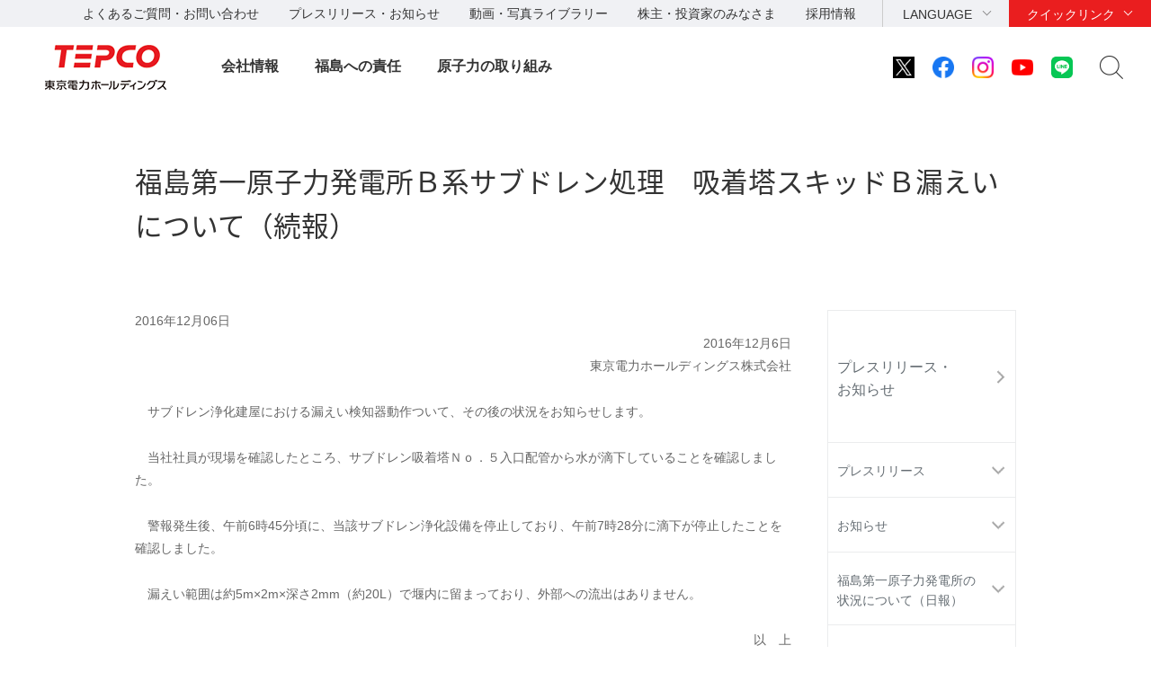

--- FILE ---
content_type: text/html
request_url: https://www.tepco.co.jp/press/mail/2016/1344902_8708.html
body_size: 6462
content:
<!DOCTYPE HTML>
<html lang="ja">
<head>
<meta http-equiv="X-UA-Compatible" content="IE=edge">
<meta charset="UTF-8">
<meta name="viewport" content="width=device-width">
<meta name="format-detection" content="telephone=no">
<meta name="description" content="報道関係各位一斉メール">
<meta name="keywords" content="報道関係各位一斉メール">
<title>福島第一原子力発電所Ｂ系サブドレン処理　吸着塔スキッドＢ漏えいについて（続報）｜報道関係各位一斉メール｜東京電力ホールディングス株式会社</title>
<link rel="apple-touch-icon-precomposed" href="/shared_hd/images/bookmark_icon.png">
<link rel="stylesheet" href="/shared_hd/css/import.css" media="all">
<!--[if lt IE 9]>
<link rel="stylesheet" type="text/css" href="/shared_hd/css/legacy.css" media="all">
<![endif]-->
<link rel="stylesheet" href="/shared_hd/css/print.css" media="print">
<script src="/shared_hd/js/jquery.js"></script>
<script src="/shared_hd/js/common.js"></script>
<!-- bxslider -->
<link rel="stylesheet" href="/shared_hd/css/jquery.bxslider.css">
<link rel="stylesheet" href="/shared_hd/css/jquery.bxslider_custom.css">
<script src="/shared_hd/js/jquery.bxslider.min.js"></script>
<script src="/shared_hd/js/bxSlider_ctrl.js"></script>
<!-- bxslider -->

<!-- modal -->
<link rel="stylesheet" href="/shared_hd/css/modal.css">
<script src="/shared_hd/js/jquery.magnific-popup.min.js"></script>
<script src="/shared_hd/js/magnific-popup-ctrl.js"></script>
<!-- modal -->

<!-- search -->
<script src="/shared_hd/js/popterm2_dev.js"></script>
<script src="/shared_hd/js/probo.js"></script>
<script src="/shared_hd/js/probo_mess.js"></script>
<script src="/shared_hd/js/probo_refine.js"></script>
<script src="/shared_hd/js/probo_sort.js"></script>
<script src="/shared_hd/js/search_ctrl_hd.js"></script>
<!-- search -->

<!-- new shared -->
<link rel="stylesheet" href="/hd/shared_files/css/head_foot.css" media="all">
<script src="/hd/shared_files/js/common.js"></script>
<script src="/hd/shared_files/js/head_foot.js"></script>
<!-- new shared -->

</head>
<body class=" localnav-vertical localnav-active-01-02-02">
<div id="fb-root"></div>
<script>(function(d, s, id) {
  var js, fjs = d.getElementsByTagName(s)[0];
  if (d.getElementById(id)) return;
  js = d.createElement(s); js.id = id;
  js.src = "//connect.facebook.net/en_US/sdk.js#xfbml=1&version=v2.4";
  fjs.parentNode.insertBefore(js, fjs);
}(document, 'script', 'facebook-jssdk'));</script>
<div id="content-all-wrapper">
<div id="content-all">
<div class="header-company-logo">
<h1><a href="/hd/"><img src="/hd/shared_files/images/logo_header.png" alt="東京電力ホールディングス" class="btn sp-hidden" /><img src="/hd/shared_files/images/logo_header-r2x.png" alt="東京電力ホールディングス" class="pc-hidden" /></a></h1>
</div><!--/.header-company-logo-->
<p class="menu-control-sp"><a href="javascript:void(0);"><span>menu</span></a></p>
<div id="content-head-wrapper">
  <div id="head-sub-wrapper">
    <div class="head-sub-container">
      <div class="sub-info-content">
        <div class="info-list">
          <ul>
            <li><a href="/faq/">よくあるご質問・お問い合わせ</a></li>
            <li><a href="/press/">プレスリリース・お知らせ</a></li>
            <li><a href="/library/">動画・写真ライブラリー</a></li>
            <li><a href="/about/ir/">株主・投資家のみなさま</a></li>
            <li><a href="/recruit/">採用情報</a></li>
          </ul>
        </div><!--/.info-list-->
      </div><!--/.sub-info-content-->
      <div class="head-quick-content">
        <div class="lang-select">
          <p><a class="lang-select-button" href="javascript:void(0);">LANGUAGE</a></p>
            <div class="lang-select-inner">
              <ul>
                <li class="current"><a href="/index-j.html">日本語</a></li>
                <li><a href="/en/hd/index-e.html">English</a></li>
              </ul>
            </div><!--/.lang-select-inner-->
          </div><!--/.lang-select-->
          <div class="quick-link">
            <p><a class="quick-link-button" href="javascript:void(0);">クイックリンク</a></p>
              <div class="quick-link-inner">
                <div class="service-wrapper">
                  <ul class="global-service">
                    <li><a href="/"><span>持株会社</span><img src="/hd/shared_files/images/logo_header_group_hd.png" alt="TEPCO 東京電力ホールディングス" class="btn"></a></li>
                    <li><a href="/fp/"><span>火力発電・燃料</span><img src="/hd/shared_files/images/logo_header_group_fp.png" alt="TEPCO 東京電力フュエル&パワー" class="btn"></a></li>
                    <li><a href="/pg/"><span>送電・配電</span><img src="/hd/shared_files/images/logo_header_group_pg.png" alt="東京電力パワーグリッド" class="btn"></a></li>
                    <li><a href="/ep/"><span>電気・ガス・くらし</span><img src="/hd/shared_files/images/logo_header_group_ep.png" alt="TEPCO 東京電力エナジーパートナー" class="btn"></a></li>
                    <li><a href="/rp/"><span>再生可能エネルギー</span><img src="/hd/shared_files/images/logo_header_group_rp.png" alt="TEPCO 東京電力リニューアブルパワー" class="btn"></a></li>
                  </ul>
                  <ul class="general-service-link">
                    <li class="quick-link01"><em><a href="/decommission/"><span>廃炉プロジェクト</span></a></em></li>
                    <li class="quick-link02"><em><a href="/about/esg/"><span>環境・社会・<br class="pc-hidden">ガバナンス</span></a></em></li>
                    <li class="quick-link03"><em><a href="https://www.kurashi.tepco.co.jp/" target="_blank"><span>くらしTEPCO web</span></a></em></li>
                    <li class="quick-link04"><em><a href="/ep/private/"><span>電気のご契約</span></a></em></li>
                    <li class="quick-link05"><em><a href="/ep/gas-jiyuuka/"><span>ガスのご契約</span></a></em></li>
                    <li class="quick-link06"><em><a href="/ep/private/moving/"><span>お引越し</span></a></em></li>
                    <li class="quick-link07"><em><a href="/ep/support/"><span>各種お手続き</span></a></em></li>
                    <li class="quick-link08"><em><a href="/forecast/"><span>でんき予報</span></a></em></li>
                    <li class="quick-link09"><em><a href="https://teideninfo.tepco.co.jp/" target="_blank"><span>停電情報</span></a></em></li>
                    <li class="quick-link11"><em><a href="/pg/company/summary/area-office/"><span>事業所一覧</span></a></em></li>
                    <li class="quick-link12"><em><a href="/pg/consignment/for-general/"><span>電気をご使用の<br class="pc-hidden">お客さま</span></a></em></li>
                    <li class="quick-link13"><em><a href="/ep/corporate/"><span>法人のお客さま<br>(エナジーパートナー)</span></a></em></li>
                    <li class="quick-link14"><em><a href="/pg/consignment/fit/"><span>再生可能エネルギーの<br class="sp-hidden">固定価格買取制度の手続き</span></a></em></li>
                    <li class="quick-link15"><em><a href="/about/procurement/"><span>資材調達</span></a></em></li>
                  </ul>
                </div><!--/.service-wrapper-->
                <p class="close"><a href="javascript:void(0);"><span class="close-txt">閉じる</span></a></p>
              </div><!--/.quick-link-inner-->
            </div><!--/.quick-link-->
          </div><!--/.head-quick-content-->
          <div class="sns-content">
            <ul>
              <li><a href="/twitter/"><img src="/hd/shared_files/images/icon_sns_x.png" alt="東京電力 公式Xアカウントのご案内ページへリンクします" class="btn"></a></li>
              <li><a href="https://www.facebook.com/OfficialTEPCO" target="_blank"><img src="/hd/shared_files/images/icon_sns_facebook.png" alt="facebook公式アカウントサイトへリンクします" class="btn"></a></li>
              <li><a href="https://www.instagram.com/tepco.official/" target="_blank"><img src="/hd/shared_files/images/icon_sns_instagram.png" alt="Instagram公式アカウントサイトへリンクします" class="btn"></a></li>
              <li><a href="https://www.youtube.com/user/TEPCOofficial" target="_blank"><img src="/hd/shared_files/images/icon_sns_youtube.png" alt="youtube公式アカウントサイトへリンクします" class="btn"></a></li>
              <li><a href="/line/"><img src="/hd/shared_files/images/icon_sns_line.png" alt="東京電力 公式LINEアカウントのご案内ページへリンクします" class="btn"></a></li>
            </ul>
          </div>
          <div class="site-search">
            <p class="site-search-button"><a href="javascript:void(0);">サイト内検索</a></p>
            <div class="site-search-inner">
              <form name="search_form" action="https://search-tepco.dga.jp/index-j.html" method="GET" onsubmit="return mysearch(this);">
                <input type="text" name="kw" value="" class="iSearchAssist" placeholder="キーワード">
                <input type="hidden" name="ie" value="u">
                <input type="hidden" name="company[]" value="ja_hd">
                <input type="hidden" name="company[]" value="ja_fp">
                <input type="hidden" name="company[]" value="ja_pg">
                <input type="hidden" name="company[]" value="ja_ep">
                <input type="hidden" name="company[]" value="ja_rp">
                <input class="seach-btn" type="submit" value="" >
              </form>
            </div><!--/.site-search-inner-->
          </div><!--/.site-search-->
        </div><!--/.head-sub-container-->
      </div><!--/#head-sub-wrapper-->
      <div id="content-nav-wrapper">
        <div class="content-nav-container">
          <ul class="global-nav">
<li class="global-nav01"><a href="javascript:void(0);" class="second-head">会社情報</a>
<div class="mega-drop only-lv3">
<div class="content-nav-container-inner">
<p class="site-menu-top sp-hidden"><span>会社情報</span></p>
<ul class="site-menu-parent no-child">
<li><a href="/about/corporateinfo/"><span>会社情報</span></a></li>
</ul>
<ul class="site-menu-parent no-child">
<li><a href="/about/fact_database/"><span>数表でみる東京電力</span></a></li>
</ul>
<ul class="site-menu-parent no-child">
<li><a href="/about/office/"><span>事業所一覧・事業所検索</span></a></li>
</ul>
<ul class="site-menu-parent no-child">
<li><a href="/about/power_station/"><span>発電所情報</span></a></li>
</ul>
<ul class="site-menu-parent no-child">
<li><a href="/about/ir/"><span>株主・投資家のみなさま</span></a></li>
</ul>
<ul class="site-menu-parent no-child">
<li><a href="/about/esg/"><span>環境・社会・ガバナンス（ESG）情報</span></a></li>
</ul>
<ul class="site-menu-parent no-child">
<li><a href="/about/procurement/"><span>資材調達</span></a></li>
</ul>
<ul class="site-menu-parent no-child">
<li><a href="/about/business_ethics/"><span>企業倫理、品質・安全監査について</span></a></li>
</ul>
<ul class="site-menu-parent no-child">
<li><a href="/about/institute/"><span>経営技術戦略研究所</span></a></li>
</ul>
<ul class="site-menu-parent no-child">
<li><a href="/about/about-dx/index-j.html"><span>DXの取組みについて</span></a></li>
</ul>
<p class="close"><a href="javascript:void(0);"><span class="close-txt">閉じる</span></a></p>
</div><!--/.content-nav-container-inner-->
</div><!--/.mega-drop-->
</li>
<li class="global-nav02"><a href="javascript:void(0);" class="second-head">福島への責任</a>
<div class="mega-drop">
<div class="content-nav-container-inner">
<p class="site-menu-top sp-hidden"><span>福島への責任</span></p>
<p class="site-menu-parent-control"><a href="javascript:void(0);">事故の総括</a></p>
<ul class="site-menu-parent">
<li><a href="/fukushima/review/"><span>事故の総括</span><span class="pc-hidden"> トップ</span></a>
<ul class="site-menu-child">
<li><a href="/fukushima/review/root_cause_analysis.html">事故の根本原因分析</a></li>
<li><a href="/nu/fukushima-np/outline/">福島第一原子力発電所事故の経過と教訓</a></li>
</ul>
</li>
</ul>
<p class="site-menu-parent-control"><a href="javascript:void(0);">福島復興への責任</a></p>
<ul class="site-menu-parent">
<li><a href="/fukushima_hq/"><span>福島復興への責任</span><span class="pc-hidden"> トップ</span></a>
<ul class="site-menu-child">
<li><a href="/fukushima_hq/compensation/">賠償</a></li>
<li><a href="/fukushima_hq/decontamination/">環境再生</a></li>
<li><a href="/fukushima_hq/reconstruction/">復興推進</a></li>
<li><a href="/fukushima_hq/about/">福島復興本社について</a></li>
<li><a href="/fukushima_hq/decommissioning_ac/">東京電力廃炉資料館</a></li>
<li><a href="/fukushima_hq/attention-j.html">詐欺にご注意ください</a></li>
</ul>
</li>
</ul>
<p class="site-menu-parent-control"><a href="javascript:void(0);">発見！ふくしま</a></p>
<ul class="site-menu-parent">
<li><a href="/fukushima-cp/"><span>発見！ふくしま</span><span class="pc-hidden"> トップ</span></a></li>
<li><a href="/fukushima-ds/index-j.html"><span>ホタテ応援隊</span></a></li>
</ul>
<p class="site-menu-parent-control"><a href="javascript:void(0);">廃炉プロジェクト</a></p>
<ul class="site-menu-parent w-100per">
<li><a href="/decommission/"><span>廃炉プロジェクト</span><span class="pc-hidden"> トップ</span></a>
<ul class="site-menu-child col-type3">
<li><a href="/decommission/project/">プロジェクト概要</a></li>
<li><a href="/decommission/progress/">廃炉作業の状況</a></li>
<li><a href="/decommission/information/">公表資料</a></li>
<li><a href="/decommission/data/">データ</a></li>
<li><a href="/decommission/visual/">ビジュアルコンテンツ</a></li>
<li><a href="/decommission/faq/">FAQ</a></li>
<li><a href="/decommission/progress/watertreatment/">処理水ポータルサイト</a></li>
</ul>
</li>
</ul>
<p class="close"><a href="javascript:void(0);"><span class="close-txt">閉じる</span></a></p>
</div><!--/.content-nav-container-inner-->
</div><!--/.mega-drop-->
</li>
<li class="global-nav03"><a href="/electricity/mechanism_and_facilities/power_generation/nuclear_power/" class="second-head">原子力の取り組み</a></li>
</ul>
</div><!--/.content-nav-container-->
</div><!--/#content-nav-wrapper-->
</div><!--/#content-head-wrapper-->
<script>
  (function(i,s,o,g,r,a,m){i['GoogleAnalyticsObject']=r;i[r]=i[r]||function(){
  (i[r].q=i[r].q||[]).push(arguments)},i[r].l=1*new Date();a=s.createElement(o),
  m=s.getElementsByTagName(o)[0];a.async=1;a.src=g;m.parentNode.insertBefore(a,m)
  })(window,document,'script','https://www.google-analytics.com/analytics.js','ga');
  ga('create', 'UA-84080913-1', 'auto');
  ga('send', 'pageview');
</script>
<div id="content-body-wrapper">
<div class="content-level1-wrapper">
<div class="local-nav-wrapper">
    <p class="list-control-sp"><a href="javascript:void(0);">プレスリリース・お知らせ</a></p>
    <div class="local-nav">
        <ul class="list-third">
            <li class="third01">
                <p class="third-head"><a href="/press/">プレスリリース・<br>お知らせ<span class="pc-none">トップ</span></a></p>
                <span class="hr-line">|</span>
                <ul class="list-fourth">
                    <li class="fourth01 first parent"><a href="javascript:void(0);">プレスリリース</a>
                        <ul class="list-fifth">
                            <li class="fifth12 first"><a href="/press/release/2026/">2026年</a></li>
                            <li class="fifth11"><a href="/press/release/2025/">2025年</a></li>
                            <li class="fifth10"><a href="/press/release/2024/">2024年</a></li>
                            <li class="fifth09"><a href="/press/release/2023/">2023年</a></li>
                            <li class="fifth08"><a href="/press/release/2022/">2022年</a></li>
                            <li class="fifth07 "><a href="/press/release/2021/">2021年</a></li>
                            <li class="fifth06"><a href="/press/release/2020/">2020年</a></li>
                            <li class="fifth05"><a href="/press/release/2019/">2019年</a></li>
                            <li class="fifth04"><a href="/press/release/2018/">2018年</a></li>
                            <li class="fifth03"><a href="/press/release/2017/">2017年</a></li>
                            <li class="fifth02"><a href="/press/release/2016/">2016年</a></li>
                            <li class="fifth01"><a href="/cc/press/indexold-j.html">過去のプレスリリース</a></li>
                        </ul>
                    </li>
                    <li class="fourth03 parent"><a href="javascript:void(0);">お知らせ</a>
                        <ul class="list-fifth">
                            <li class="fifth12 first"><a href="/press/news/2026/">2026年</a></li>
                            <li class="fifth11"><a href="/press/news/2025/">2025年</a></li>
                            <li class="fifth10"><a href="/press/news/2024/">2024年</a></li>
                            <li class="fifth09"><a href="/press/news/2023/">2023年</a></li>
                            <li class="fifth08"><a href="/press/news/2022/">2022年</a></li>
                            <li class="fifth07"><a href="/press/news/2021/">2021年</a></li>
                            <li class="fifth06"><a href="/press/news/2020/">2020年</a></li>
                            <li class="fifth05"><a href="/press/news/2019/">2019年</a></li>
                            <li class="fifth04"><a href="/press/news/2018/">2018年</a></li>
                            <li class="fifth03"><a href="/press/news/2017/">2017年</a></li>
                            <li class="fifth02"><a href="/press/news/2016/">2016年</a></li>
                            <li class="fifth01"><a href="/news/indexold-j.html">過去のお知らせ</a></li>
                        </ul>
                    </li>
                    <li class="fourth04 parent"><a href="javascript:void(0);">福島第一原子力発電所の<br>状況について（日報）</a>
                        <ul class="list-fifth">
                            <li class="fifth12 first"><a href="/press/report/2026/">2026年</a></li>
                            <li class="fifth11"><a href="/press/report/2025/">2025年</a></li>
                            <li class="fifth10"><a href="/press/report/2024/">2024年</a></li>
                            <li class="fifth09"><a href="/press/report/2023/">2023年</a></li>
                            <li class="fifth08"><a href="/press/report/2022/">2022年</a></li>
                            <li class="fifth07"><a href="/press/report/2021/">2021年</a></li>
                            <li class="fifth06"><a href="/press/report/2020/">2020年</a></li>
                            <li class="fifth05"><a href="/press/report/2019/">2019年</a></li>
                            <li class="fifth04"><a href="/press/report/2018/">2018年</a></li>
                            <li class="fifth03"><a href="/press/report/2017/">2017年</a></li>
                            <li class="fifth02"><a href="/press/report/2016/">2016年</a></li>
                            <li class="fifth01"><a href="/nu-news/indexold-j.html">過去の日報</a></li>
                        </ul>
                    </li>
                    <li class="fourth02 parent"><a href="javascript:void(0);">報道関係各位一斉メール</a>
                        <ul class="list-fifth">
                            <li class="fifth12 first"><a href="/press/mail/2026/">2026年</a></li>
                            <li class="fifth11"><a href="/press/mail/2025/">2025年</a></li>
                            <li class="fifth10"><a href="/press/mail/2024/">2024年</a></li>
                            <li class="fifth09"><a href="/press/mail/2023/">2023年</a></li>
                            <li class="fifth08 "><a href="/press/mail/2022/">2022年</a></li>
                            <li class="fifth07"><a href="/press/mail/2021/">2021年</a></li>
                            <li class="fifth06"><a href="/press/mail/2020/">2020年</a></li>
                            <li class="fifth05"><a href="/press/mail/2019/">2019年</a></li>
                            <li class="fifth04"><a href="/press/mail/2018/">2018年</a></li>
                            <li class="fifth03"><a href="/press/mail/2017/">2017年</a></li>
                            <li class="fifth02"><a href="/press/mail/2016/">2016年</a></li>
                            <li class="fifth01"><a href="/cc/press/indexold_ho-j.html">過去の情報</a></li>
                        </ul>
                    </li>
                    <li class="fourth05"><a href="https://www4.tepco.co.jp/cc/press/form/ik08_s-j.html">プレスリリースへの<br>ご意見・お問い合わせ</a>
                    </li>
                </ul>
            </li>
        </ul>


        <div class="local-nav-aside">
            <p class="doc-head">関連プレスリリース</p>
            <div class="category-wrapper">
                <ul>
                    <li><a href="/nu/f1-np/press_f1/">福島第一原子力発電所</a></li>
                    <li><a href="/nu/f2-np/press_f2/">福島第二原子力発電所</a></li>
                    <li><a href="/kk-np/data/press/">柏崎刈羽原子力発電所</a></li>
                    <li><a href="/aomori/press/">青森事業本部</a></li>
                </ul>
            </div>
            <!--/.category-wrapper-->

            <p class="doc-head">プレスリリース内検索</p>
            <div class="information-search">
                <form name="search_form" action="https://search-tepco.dga.jp/index-j.html" method="GET" onsubmit="return mysearch_press(this);">
                    <input type="text" name="kw" value="" class="iSearchAssist">
                    <input type="hidden" name="ie" value="u">
                    <input type="hidden" name="company[]" value="ja_hd">
                    <input type="hidden" name="company[]" value="ja_fp">
                    <input type="hidden" name="company[]" value="ja_pg">
                    <input type="hidden" name="company[]" value="ja_ep">
                    <input type="hidden" name="company[]" value="ja_rp">
                    <input type="hidden" name="filter_maincheck" value="on">
                    <input type="hidden" name="filter_radio" value="press">
                    <input type="hidden" name="cate[]" value="press">
                    <input type="hidden" name="cate[]" value="news">
                    <input class="seach-btn" type="submit" value="">
                </form>
            </div>
            <!--/.information-search-->
        </div>
        <!--/.local-nav-aside-->


    </div>
    <!--/.local-nav-->
</div>
<!--/.local-nav-wrapper--><div class="hdg-level1-wrapper">
<h1 class="hdg-level1">福島第一原子力発電所Ｂ系サブドレン処理　吸着塔スキッドＢ漏えいについて（続報）</h1>
</div><!--/.hdg-level1-wrapper-->
</div><!--/.content-level1-wrapper-->
<div id="content-body">
<div class="section">
<div class="edit-content">
<p class="edit-date">2016年12月06日</p>
<p style="TEXT-ALIGN: right">2016年12月6日<br />
東京電力ホールディングス株式会社</p>
<p>　サブドレン浄化建屋における漏えい検知器動作ついて、その後の状況をお知らせします。</p>
<p>　当社社員が現場を確認したところ、サブドレン吸着塔Ｎｏ．５入口配管から水が滴下していることを確認しました。</p>
<p>　警報発生後、午前6時45分頃に、当該サブドレン浄化設備を停止しており、午前7時28分に滴下が停止したことを確認しました。</p>
<p>　漏えい範囲は約5m&times;2m&times;深さ2mm（約20L）で堰内に留まっており、外部への流出はありません。</p>
<p style="TEXT-ALIGN: right">以　上</p>
</div><!--/edit-content-->
</div><!--/section-->
<div class="section">
<div class="local-nav-aside">
<p class="doc-head">関連プレスリリース</p>
<div class="category-wrapper">
<ul>
<li><a href="/nu/f1-np/press_f1/">福島第一原子力発電所</a></li>
<li><a href="/nu/f2-np/press_f2/">福島第二原子力発電所</a></li>
<li><a href="/kk-np/data/press/">柏崎刈羽原子力発電所</a></li>
<li><a href="/aomori/press/">青森事業本部</a></li>
</ul>
</div><!--/.category-wrapper-->

<p class="doc-head">プレスリリース内検索</p>
<div class="information-search">
<form name="search_form" action="https://search-tepco.dga.jp/index-j.html" method="GET" onsubmit="return mysearch_press(this);">
    <input type="text" name="kw" value="" class="iSearchAssist">
    <input type="hidden" name="ie" value="u">
    <input type="hidden" name="company[]" value="ja_hd">
    <input type="hidden" name="company[]" value="ja_fp">
    <input type="hidden" name="company[]" value="ja_pg">
    <input type="hidden" name="company[]" value="ja_ep">
    <input type="hidden" name="company[]" value="ja_rp">
    <input type="hidden" name="filter_maincheck" value="on">
    <input type="hidden" name="filter_radio" value="press">
    <input type="hidden" name="cate[]" value="press">
    <input type="hidden" name="cate[]" value="news">
    <input class="seach-btn" type="submit" value="">
</form>
</div><!--/.information-search-->
</div><!--/.local-nav-aside-->
</div><!--/.section-->
</div><!--/content-body-->
</div><!--/#content-body-wrapper-->
<div id="content-foot-support">
<p class="content-body-top"><a href="#content-all-wrapper">ページの先頭へ戻ります</a></p>
<div class="bred-crumb-wrapper">
<ol itemscope itemtype="http://schema.org/BreadcrumbList">
<li class="home" itemprop="itemListElement" itemscope itemtype="http://schema.org/ListItem"><a itemprop="item" href="/"><span itemprop="name">HOME</span></a><meta itemprop="position" content="1"></li><li itemprop="itemListElement" itemscope itemtype="http://schema.org/ListItem"><a itemprop="item" href="/press/index-j.html"><span itemprop="name">リリース・お知らせ一覧</span></a><meta itemprop="position" content="2"></li><li itemprop="itemListElement" itemscope itemtype="http://schema.org/ListItem"><a itemprop="item" href="/press/mail/index-j.html"><span itemprop="name">報道関係各位一斉メール</span></a><meta itemprop="position" content="3"></li><li itemprop="itemListElement" itemscope itemtype="http://schema.org/ListItem"><a itemprop="item" href="/press/mail/2016/index-j.html"><span itemprop="name">報道関係各位一斉メール2016年一覧</span></a><meta itemprop="position" content="4"></li>
<li><span>福島第一原子力発電所Ｂ系サブドレン処理　吸着塔スキッドＢ漏えいについて（続報）</span></li></ol>
</div><!--/.bred-crumb-wrapper-->
</div><!--/#content-foot-support-->
<!--SiteStratos Version 2.0-->
<script type="text/javascript"><!--

var _ANid = "tepco";

var _ANprt = (document.location.protocol=="https:"?"https://www4.tepco.co.jp/common_files/js/":"https://www.tepco.co.jp/common_files/js/");
var _ANsrc = "ss_tepco.js";
document.write(unescape('%3Cscr'+'ipt type="text/javascript" src="'+_ANprt+_ANsrc+'"%3E%3C/scr'+'ipt%3E'));
//--></script>
<noscript><ins><img src="//a5.ogt.jp/plog?id=tepco&guid=ON" width="2" height="1" alt="" /></ins></noscript>
<!--END OF SiteStratos-->

<!--SiteStratos HM Version 2.0-->
<script type="text/javascript"><!--
var _ANprt = (document.location.protocol=="https:"?"https://www4.tepco.co.jp/common_files/js/":"https://www.tepco.co.jp/common_files/js/");
var _ANsrc = "ss_tepco_hm.js";
document.write(unescape('%3Cscr'+'ipt type="text/javascript" src="'+_ANprt+_ANsrc+'"%3E%3C/scr'+'ipt%3E'));
//--></script>
<!--END OF HM SiteStratos -->
<div id="content-foot-wrapper">
<div class="content-foot-container">
<ul class="global-service">
<li><a href="/"><span>持株会社</span><img src="/hd/shared_files/images/logo_footer_group_hd.png" alt="TEPCO 東京電力ホールディングス" class="btn"></a></li>
<li><a href="/fp/"><span>火力発電・燃料</span><img src="/hd/shared_files/images/logo_footer_group_fp.png" alt="TEPCO 東京電力フュエル&パワー" class="btn"></a></li>
<li><a href="/pg/"><span>送電・配電</span><img src="/hd/shared_files/images/logo_footer_group_pg.png" alt="東京電力パワーグリッド" class="btn"></a></li>
<li><a href="/ep/"><span>電気・ガス・くらし</span><img src="/hd/shared_files/images/logo_footer_group_ep.png" alt="TEPCO 東京電力エナジーパートナー" class="btn"></a></li>
<li><a href="/rp/"><span>再生可能エネルギー</span><img src="/hd/shared_files/images/logo_footer_group_rp.png" alt="TEPCO 東京電力リニューアブルパワー" class="btn"></a></li>
</ul>
<div class="sns-content">
<dl>
<dt>公式アカウント：</dt>
<dd>
<ul>
<li><a href="/twitter/"><img src="/hd/shared_files/images/icon_sns_x.png" alt="東京電力 公式Xアカウントのご案内ページへリンクします" class="btn"></a></li>
<li><a href="https://www.facebook.com/OfficialTEPCO" target="_blank"><img src="/hd/shared_files/images/icon_sns_facebook.png" alt="facebook公式アカウントサイトへリンクします" class="btn"></a></li>
<li><a href="https://www.instagram.com/tepco.official/" target="_blank"><img src="/hd/shared_files/images/icon_sns_instagram.png" alt="Instagram公式アカウントサイトへリンクします" class="btn"></a></li>
<li><a href="https://www.youtube.com/user/TEPCOofficial" target="_blank"><img src="/hd/shared_files/images/icon_sns_youtube.png" alt="youtube公式アカウントサイトへリンクします" class="btn"></a></li>
<li><a href="/line/"><img src="/hd/shared_files/images/icon_sns_line.png" alt="東京電力 公式LINEアカウントのご案内ページへリンクします" class="btn"></a></li>
</ul>
</dd>
</dl>
</div><!--/.sns-content-->
<div class="utility-content">
<ul>
<li><a href="/sitemap/">サイトマップ</a></li>
<li><a href="/legal/">サイトのご利用にあたって</a></li>
<li><a href="/privacypolicy/">当社の個人情報の取扱いについて</a></li>
<li><a href="/attention/">ご注意ください</a></li>
</ul>
<p class="copyright">&copy; Tokyo Electric Power Company Holdings, Inc.</p>
</div><!--/.utility-content-->
</div><!--/.content-foot-container-->
</div><!--/#content-foot-wrapper-->
<script type="text/javascript" src="https://cache.dga.jp/s/tepco2/search_tool_n3.js"></script>
</div><!--/#content-all-->
</div><!--/#content-all-wrapper-->
</body>
</html>

--- FILE ---
content_type: application/javascript
request_url: https://www.tepco.co.jp/hd/shared_files/js/common.js
body_size: 8652
content:
/**
 * common.js
 *
 * @version 1.1.0
 * @namespace
 * @constructor
 * @module
 * @execution
 * @requires
 * - jquery.js
 * - jquery.cookie.js
 * - jquery.colorbox.js
 * - slick.js
 */


/**
 * @namespace COMMON
 */
var COMMON = COMMON || {};


/**
 * @constructor Util
 */
COMMON.Util = function(){
  'use strict';
  this.$win = $(window);
  this.$doc = $(document);
  this.ua = navigator.userAgent.toLowerCase();
  this.ver = window.navigator.appVersion.toLowerCase();
  this.url = location.href;
  this.path = location.pathname.replace('index.html', '');
  this.dir = this.path.split('/');
  this.view = 1280;
  this.breakPoint1 = 767;
  this.state = {
    current: 'is-current',
    open: 'is-open',
    active: 'is-active',
    fixed: 'is-fixed',
    disabled: 'is-disabled',
    selected: 'is-selected'
  };
  this.factor = {
    equalHeight: '.js-equalHeight'
  };
};

COMMON.Util.prototype = {
  /**
   * @method isRangeSP
   * @return {Boolean}
   */
  isRangeSP: function(){
    'use strict';
    var clientW = document.documentElement.clientWidth,
        winW = window.innerWidth ? window.innerWidth : (this.$win.width() ? this.$win.width() : clientW);
    return (winW <= this.breakPoint1) ? true : false;
  },
  /**
   * @method isRangePC
   * @return {Boolean}
   */
  isRangePC: function(){
    'use strict';
    var clientW = document.documentElement.clientWidth,
        winW = window.innerWidth ? window.innerWidth : (this.$win.width() ? this.$win.width() : clientW);
    return (this.breakPoint1 < winW) ? true : false;
  },
  /**
   * @method deviceChecker
   * @return {String}
   */
  deviceChecker: function(){
    'use strict';
    if(this.ua.indexOf('iphone') !== -1) { return 'iphone'; }
    else if(this.ua.indexOf('ipod') !== -1) { return 'ipod'; }
    else if(this.ua.indexOf('ipad') !== -1) { return 'ipad'; }
    else if(this.ua.indexOf('android') !== -1 && this.ua.indexOf('mobile') !== -1) { return 'android mobile'; }
    else if(this.ua.indexOf('android') !== -1 && this.ua.indexOf('mobile') === -1) { return 'android tablet'; }
    else if(this.ua.indexOf('windows phone') !== -1) { return 'windows phone'; }
    else { return 'desktop'; }
  },
  /**
   * @method isMobile
   * @return {Boolean}
   */
  isMobile: function(){
    'use strict';
    return (this.deviceChecker() === 'iphone' || this.deviceChecker() === 'ipod' || this.deviceChecker() === 'android mobile' || this.deviceChecker() === 'windows phone') ? true : false;
  },
  /**
   * @method isTablet
   * @return {Boolean}
   */
  isTablet: function(){
    'use strict';
    return (this.deviceChecker() === 'ipad' || this.deviceChecker() === 'android tablet') ? true : false;
  },
  /**
   * @method isDesktop
   * @return {Boolean}
   */
  isDesktop: function(){
    'use strict';
    return (!this.isMobile() && !this.isTablet()) ? true : false;
  },
  /**
   * @method isBrowser
   * @param {String}
   * @return {Boolean}
   */
  isBrowser: function(_browser){
    'use strict';
    var browser = ['chrome', 'safari', 'firefox', 'edge', 'ie11'],
        browser_old = ['ie8', 'ie9', 'ie10'];
    switch(_browser){
      case browser[0]: return(this.ua.indexOf('chrome')  !== -1 && this.ua.indexOf('edge') === -1) ? true : false;
      case browser[1]: return(this.ua.indexOf('safari')  !== -1 && this.ua.indexOf('chrome') === -1) ? true : false;
      case browser[2]: return(this.ua.indexOf('firefox') !== -1) ? true : false;
      case browser[3]: return(this.ua.indexOf('edge') !== -1) ? true : false;
      case browser[4]: return((this.ua.indexOf('rv 11') !== -1 || this.ua.indexOf('rv:11') !== -1) && (this.ua.indexOf('trident') !== -1)) ? true : false;
      case browser_old[0]: return (this.ver.indexOf('msie 8') !== -1) ? true : false;
      case browser_old[1]: return (this.ver.indexOf('msie 9') !== -1) ? true : false;
      case browser_old[2]: return (this.ver.indexOf('msie 10') !== -1) ? true : false;
      default: return false;
    }
  },
  /**
   * @method isFontSizeWatch
   * @param {function}
   * @return {Boolean}
   */
  isFontSizeWatch: function(callback){
    'use strict';
    var $elm,
        $body = $('body'),
        watchName = 'js-fontSizeWatch',
        currentH = 0,
        interval = 500,
        HTML_FS_WATCH = $('<div class="' + watchName + '">&nbsp;</div>'),
        CSS_FS_WATCH = { position: 'absolute', top: '0', display: 'block', padding: '0', visibility: 'hidden' };
    // 監視用HTMLを生成する
    if(!$('.' + watchName).length){
      HTML_FS_WATCH.css(CSS_FS_WATCH).appendTo($body);
    }
    $elm = $('.' + watchName);
    // 要素の高さを取得
    var getHeight = function($elm){ return $elm.height(); };
    // 要素の高さを比較して、異なればcallbackを実行
    var watching = function(){
      var h = getHeight($elm);
      if(h === currentH){
        return false;
      } else {
        currentH = h;
        callback();
      }
    };
    setInterval(watching, interval);
  },
  /**
   * @method isWindowSizeWatch
   * @param {function}
   * @return {Boolean}
   */
  isWindowSizeWatch: function(callback){
    'use strict';
    var resize = false,
        interval = 500;
    this.$win.on('resize', function(){
      // リサイズされている間は何もしない
      if(resize !== false){ clearTimeout(resize); }
      resize = setTimeout(function(){
        callback();
      }, interval);
    });
  }
};


/**
 * @module
 */
COMMON.module = function(){
  'use strict';
  var u = new COMMON.Util();
  return {
    /**
     * @method initialize
     * - 初期化
     */
    initialize: function(){
      this.respondBrowser();
      this.smartView();
      this.smoothScroll();
      this.pagetopControl();
      this.accordion();
      this.tabs();
      //this.equalHeight(true, true);  // onLoad
      this.fitWidth();
      this.sideNavControl();
      this.langControl();
      this.popup();
      this.rollover();
      this.rowEdgeControl();
      this.fontSizeControl();
      //this.modalControl();  // onLoad
      this.sliderControl();
    },
    /**
     * @method respondBrowser
     * - ブラウザ対応
     */
    respondBrowser: function(){
      // vars
      var $body = $('body'),
          attrName = 'data-browser';
      // setting：属性設定
      if(u.isBrowser('chrome')){ $body.attr(attrName, 'chrome'); }
      else if(u.isBrowser('safari')){ $body.attr(attrName, 'safari'); }
      else if(u.isBrowser('firefox')){ $body.attr(attrName, 'firefox'); }
      else if(u.isBrowser('edge')){ $body.attr(attrName, 'edge'); }
      else if(u.isBrowser('ie11')){ $body.attr(attrName, 'ie11'); }
    },
    /**
     * @method smartView
     * - viewport設定
     */
    smartView: function(){
      // vars
      var viewPoint = u.view;
      // setting：デバイスごとにviewport設定
      if(u.isTablet()){
        $('meta[name="viewport"]').attr('content', 'width=' + viewPoint + 'px');
      } else if(u.isMobile()){
        $('meta[name="viewport"]').attr('content', 'width=device-width, initial-scale=1, minimum-scale=1.0, user-scalable=yes, shrink-to-fit=no');
      }
    },
    /**
     * @method smoothScroll
     * - スムーススクロール
     */
    smoothScroll: function(config){
      // options
      var c = $.extend({
        escapeElement: '.js-esc-smoothScroll',
        topmostElement: '#content-all-wrapper',  // ページトップリンクに設定する要素（hrefの値）
        scrollSpeed: 500,
        easingType: 'swing'
      }, config);
      // vars
      var $elm = $('a[href^="#"], area[href^="#"]').not('a[href="#"], area[href="#"], a[href^="#tab"], a[href^="#modal"], ' + c.escapeElement),
          topmost = c.topmostElement,
          speed = c.scrollSpeed,
          easing = c.easingType;
      // control：ページ内アンカー移動制御
      $elm.on('click', function(){
        var self = $(this),
            thisHref = self.attr('href'),
            target = $(thisHref),
            position;
        // 遷移無効
        if(target.offset() === undefined){
          return false;
        }
        // アンカー位置設定
        position = target.offset().top;
        if(thisHref === topmost){
          position = 0;
        } else {
          if (u.isRangePC()) {
            position = position - $('#content-nav-wrapper').innerHeight();
          } else {
            position = position -  $('.menu-control-sp').innerHeight();
          }
        }
        // スムース移動
        $('html, body').stop().animate({
          scrollTop: position
        }, speed, easing);
        // 無効化
        return false;
      });
    },
    /**
     * @method pagetopControl
     * - ページトップ制御
     */
    pagetopControl: function(config){
      // options
      var c = $.extend({
        factorElement: '.js-pagetop'
      }, config);
      // vars
      var $pagetop = $(c.factorElement),
          dispY = 100,
          fadeSpeed = 300;
      // exit
      if($pagetop.length === 0){ return false; }
      // setting
      $pagetop.hide();
      // control
      u.$win.on('scroll', function(){
        var $this = $(this),
            scrollY = $this.scrollTop();
        // ページトップ表示制御
        if(scrollY > dispY){
          $pagetop.fadeIn(fadeSpeed);
        } else {
          $pagetop.fadeOut(fadeSpeed);
        }
      });
    },
    /**
     * @method accordion
     * - アコーディオン
     */
    accordion: function(config){
      // options
      var c = $.extend({
        factorElement: '.js-accordion',
        triggerElement: '.js-accordion_trigger',
        panelElement: '.js-accordion_detail',
        panelDisplayType: 'allHide',  // 初期表示設定：「allHide」or「allShow」
        slideSpeed: 200
      }, config);
      // vars
      var $elm = $(c.factorElement),
          accWrap = c.factorElement,
          accTrigger = c.triggerElement,
          accPanel = c.panelElement,
          display = c.panelDisplayType,
          activeName = u.state.active,
          speed = c.slideSpeed;
      // exit
      if($elm.length === 0){ return false; }
      // setting：表示設定
      $elm.each(function(){
        var wrap = $(this),
            trigger = wrap.find(accTrigger);
        switch(display){
          // 全非表示の場合
          case 'allHide':
            trigger.removeClass(activeName);
            wrap.find(accPanel).hide();
            break;
          // 全表示の場合
          case 'allShow':
            trigger.addClass(activeName);
            break;
          default:
            break;
        }
      });
      // control
      $(accTrigger).on('click', function(){
        var trigger = $(this),
            wrap = trigger.parents(accWrap);
        if(wrap.length){
          if(trigger.hasClass(activeName)){
            trigger.removeClass(activeName);
            wrap.find(accPanel).stop(true, true).slideUp(speed);
          } else {
            trigger.addClass(activeName);
            wrap.find(accPanel).stop(true, true).slideDown(speed);
            // 再実行
            if(wrap.find(accPanel).find(u.factor.equalHeight).length){ COMMON.module.equalHeight(); }
          }
        }
      });
    },
    /**
     * @method tabs
     * - タブ切り替え
     */
    tabs: function(config){
      // options
      var c = $.extend({
        factorElement: '.js-tabs',
        naviElement: '.js-tabs_navi',
        triggerElement: '.js-tabs_trigger',
        panelElement: '.js-tabs_detail',
        firstDisplayTab: ''  // 初期表示タブ：タブのid「#xxxx」を指定（※何も指定しなければ一番最初のタブを表示）
      }, config);
      // vars
      var $elm = $(c.factorElement),
          tabWrap = c.factorElement,
          tabNavi = c.naviElement,
          tabTrigger = c.triggerElement,
          tabPanel = c.panelElement,
          currentName = u.state.current;
      // exit
      if($elm.length === 0){ return false; }
      // setting：表示設定
      $elm.each(function(){
        var wrap = $(this),
            navi = wrap.find(tabNavi),
            panel = wrap.find(tabPanel),
            firstPanel = c.firstDisplayTab;
        if(firstPanel !== ''){
          // JS側で初期表示タブに指定がある場合
        } else if(navi.find('li').hasClass(currentName)){
          // HTML側で現在地の指定がある場合
          firstPanel = $('.' + currentName, navi).find(tabTrigger).attr('href');
        } else {
          firstPanel = navi.find('li:first').find(tabTrigger).attr('href');
        }
        navi.find('a[href="' + firstPanel + '"]').parent().addClass(currentName);
        panel.show().not(firstPanel).hide();
      });
      // control
      $(tabTrigger).on('click', function(){
        var trigger = $(this),
            wrap = trigger.closest(tabWrap),
            navi = wrap.find(tabNavi),
            panel = wrap.find(tabPanel),
            targetPanel = trigger.attr('href');
        if(trigger.parent().hasClass(currentName)){
          return false;
        } else {
          navi.find('li').removeClass(currentName);
          navi.find('a[href="' + targetPanel + '"]').parent().addClass(currentName);
          panel.show().not(targetPanel).hide();
          // 再実行
          if(wrap.find(targetPanel).find(u.factor.equalHeight).length){ COMMON.module.equalHeight(); }
          return false;
        }
      });
    },
    /**
     * @method equalHeight
     * - 高さ揃え
     * @param {Boolean} 文字可変に対応するかどうか
     * @param {Boolean} リサイズに対応するかどうか
     */
    equalHeight: function(fsWatch, wsWatch, config){
      // options
      var c = $.extend({
        factorElement: u.factor.equalHeight,
        spEscapeElement: '.js-esc-sp-equalHeight, [data-row-sp="1"]',
        alignChildPrefix: 'js-equalHeight_'
      }, config);
      // vars
      var $elm = $(c.factorElement),
          spEscElm = c.spEscapeElement,
          childBaseName = c.alignChildPrefix,
          $children,
          $spChildren,
          CSS_OBJ = { height: '' };
      // exit
      if($elm.length === 0){ return false; }
      // setting
      fsWatch = fsWatch || false;
      wsWatch = wsWatch || true;
      // function：childBaseNameのグループ化
      var grouping = function(target){
        var $groupedChildren = target.find('*[class*=' + childBaseName + ']'),
            classNames = {},
            groups = [];
        $groupedChildren.each(function(){
          var splitClass = $(this).attr('class').split(' '),
              splitClassNum = splitClass.length,
              newClassName;
          for(var i = 0; i < splitClassNum; i++){
            newClassName = splitClass[i].match(RegExp(childBaseName + '[a-z0-9,_,-]*', 'i'));
            if(!newClassName){
              continue;
            } else {
              newClassName.toString();
              classNames[newClassName] = newClassName;
            }
          }
        });
        // childBaseNameの格納
        for(var c in classNames){
          if(u.isRangeSP()){
            groups.push(target.not(spEscElm).find('.' + c));
          } else {
            groups.push(target.find('.' + c));
          }
        }
        return groups;
      };
      // function：各要素の高さを揃える
      var alignHeight = function(elm){
        var maxH = 0;
        elm.css(CSS_OBJ);
        elm.each(function(){
          if($(this).outerHeight() > maxH){
            maxH = $(this).outerHeight();
          }
        });
        return elm.outerHeight(maxH);
      };
      // function：初期化処理
      var init = function(target){
        var groups = grouping(target);
        $children = target.children();
        $spChildren = target.not(spEscElm).children();
        var eqAct = function(eqObj){
          var h = [],
              child = [],
              top = 0;
          $.each(eqObj, function(){
            // 非表示要素に適用させない場合.not(':hidden')を付与
            var $group = $(this).not(':hidden');
            $group.each(function(i){
              $(this).css(CSS_OBJ);
              h[i] = $(this).outerHeight();
              if((top !== Math.round($(this).offset().top)) && (top !== Math.round($(this).offset().top)+1) && (top !== Math.round($(this).offset().top)-1)){
                alignHeight($(child));
                child = [];
                top = Math.round($(this).offset().top);
              }
              child.push(this);
            });
          });
          if(child.length > 1){ alignHeight($(child)); }
        };
        // childBaseName要素の高さを揃える
        eqAct(groups);
        // 子要素の高さを揃える
        if(u.isRangeSP()){
          eqAct($spChildren);
          $(spEscElm).children().css(CSS_OBJ);
          $(spEscElm).find('*[class*=' + childBaseName + ']').css(CSS_OBJ);
        } else {
          eqAct($children);
        }
      };
      // 文字可変・リサイズへの対応可否
      $elm.each(function(){
        var self = $(this);
        if(fsWatch){ u.isFontSizeWatch(function(){ init(self); }); } else { init(self); }
        if(wsWatch){ u.isWindowSizeWatch(function(){ init(self); }); } else { init(self); }
      });
    },
    /**
     * @method fitWidth
     * - キャプション幅揃え
     */
    fitWidth: function(config){
      // options
      var c = $.extend({
        factorElement: '.js-fitWidth',
        spEscapeElement: '.js-esc-sp-fitWidth',
        isResize: true
      }, config);
      // vars
      var $elm = $(c.factorElement),
          spEscName = c.spEscapeElement.split('.')[1],
          CSS_OBJ = { width: '' };
      // exit
      if($elm.length === 0){ return false; }
      // function
      var fitting = function(target){
        var imageObj = new Image(),
            targetImg = target.find('img'),
            cssW,
            naturalW,
            setW,
            setSrc = targetImg.attr('src');
        // 画像読み込み完了後、コールバック
        imageObj.onload = function(){
          cssW = parseInt(targetImg.css('width'));
          naturalW = imageObj.width;
          setW = (cssW !== 0 && cssW < naturalW) ? cssW : naturalW;
          if(u.isRangeSP() && target.hasClass(spEscName)){
            target.css(CSS_OBJ);
            return;
          } else {
            target.css(CSS_OBJ);
          }
          target.css({
            'width': setW,
            'maxWidth': '100%'
          });
        };
        // 画像読み込み開始
        imageObj.src = setSrc;
      };
      // control
      $elm.each(function(){
        var self = $(this);
        fitting(self);
        // resize
        if(c.isResize){
          u.isWindowSizeWatch(function(){
            // 初期化
            self.css(CSS_OBJ);
            fitting(self);
          });
        }
      });
    },
    /**
     * @method sideNavControl
     * - サイドナビ制御
     */
    sideNavControl: function(config){
      // options
      var c = $.extend({
        factorElement: '.js-sideNav',
        navStage1Element: '.js-sideNav_stage1',
        navStage2Element: '.js-sideNav_stage2',
        navStage3Element: '.js-sideNav_stage3'
      }, config);
      // vars
      var $elm = $(c.factorElement),
          $stage1 = $elm.find(c.navStage1Element),
          $stage2 = $elm.find(c.navStage2Element),
          $stage3 = $elm.find(c.navStage3Element),
          pagePath = u.path,
          openName = u.state.open,
          currentName = u.state.current,
          matchFlag = false;
      // exit
      if($elm.length === 0){ return false; }
      // setting
      $stage2.hide();
      $stage3.hide();
      // funtion：第3ステージメニューON・開閉制御
      var stage3Matching = function(){
        $('> li', $stage3).each(function(){
          var $this3 = $(this),
              thisHref = $this3.find('> a').attr('href').split('?')[0].replace('index.html', '');
          if(thisHref === pagePath){
            $this3.addClass(currentName);
            $this3.parent().show();
            $this3.parent().parent().addClass(openName);
            $this3.parent().parent().parent().show();
            $this3.parent().parent().parent().parent().addClass(openName);
            matchFlag = true;
          }
        });
      };
      // funtion：第2ステージメニューON・開閉制御
      var stage2Matching = function(){
        $('> li', $stage2).each(function(){
          var $this2 = $(this),
              thisHref = $this2.find('> a').attr('href').split('?')[0].replace('index.html', '');
          if(thisHref === pagePath){
            $this2.addClass(currentName);
            $this2.find('> ul').show();
            $this2.parent().show();
            $this2.parent().parent().addClass(openName);
            matchFlag = true;
          }
        });
      };
      // funtion：第1ステージメニューON・開閉制御
      var stage1Matching = function(){
        $('> li', $stage1).each(function(){
          var $this1 = $(this),
              thisHref = $this1.find('> a').attr('href').split('?')[0].replace('index.html', '');
          if(thisHref === pagePath){
            $this1.addClass(currentName);
            $this1.find('> ul').show();
            matchFlag = true;
          }
        });
      };
      // control
      if($stage3.length){
        stage3Matching();
        if(!matchFlag){
          stage2Matching();
          if(!matchFlag){
            stage1Matching();
          }
        }
      } else if($stage2.length){
        stage2Matching();
        if(!matchFlag){
          stage1Matching();
        }
      } else if($stage1.length){
        stage1Matching();
      }
    },
    /**
     * @method langControl
     * - 言語間のリンク遷移制御
     */
    langControl: function(config){
      // options
      var c = $.extend({
        factorElement: '.js-lang',
        jaTriggerElement: '.js-lang_ja',
        enTriggerElement: '.js-lang_en',
        zhTriggerElement: '.js-lang_zh',
        jaDirectoryName: '',
        enDirectoryName: 'english',
        zhDirectoryName: 'chinese',
        baseDirectory: '/',  // 言語ディレクトリより上にある共通のディレクトリ（例：/xxxx/xxxxxxx/en/の場合、「/xxxx/xxxxxxx/」を指定。上のディレクトリが存在しない場合は「/」を指定。）
        isSameHierarchy: false  //  日本語のディレクトリが他言語のディレクトリと同階層にあるか
      }, config);
      // vars
      var $elm = $(c.factorElement),
          $jaTrigger = $elm.find(c.jaTriggerElement),
          $enTrigger = $elm.find(c.enTriggerElement),
          $zhTrigger = $elm.find(c.zhTriggerElement),
          jaDir = (c.jaDirectoryName === '') ? '/' : '/' + c.jaDirectoryName + '/',
          enDir = '/' + c.enDirectoryName + '/',
          zhDir = '/' + c.zhDirectoryName + '/',
          baseDir = c.baseDirectory,
          pagePath = u.path,
          targetPath,
          lang,
          currentName = u.state.current,
          JUMP_URL = {
            ja_home: baseDir.slice(0,-1) + jaDir,
            en_home: baseDir.slice(0,-1) + enDir,
            zh_home: baseDir.slice(0,-1) + zhDir
          };
      // exit
      if($elm.length === 0){ return false; }
      // setting：言語判定
      if(pagePath.indexOf(enDir) !== -1){ lang = 'en'; }
      else if(pagePath.indexOf(zhDir) !== -1){ lang = 'zh'; }
      else { lang = 'ja'; }
      // setting：ON設定
      if(lang === 'ja'){ $jaTrigger.addClass(currentName); }
      else if(lang === 'en'){ $enTrigger.addClass(currentName); }
      else if(lang === 'zh'){ $zhTrigger.addClass(currentName); }
      // function：Ajax読み込み
      var getAjax = function(targetPath){
        return $.ajax({
          type: 'GET',
          url: targetPath,
          dataType: 'html'
        });
      };
      // control：「日本語」ボタン制御
      $jaTrigger.on('click', function(){
        if(lang === 'ja'){ return false; }
        if(baseDir === '/'){
          targetPath = pagePath.replace(new RegExp(enDir + '|' + zhDir, 'g'), jaDir);
        } else {
          targetPath = baseDir.slice(0,-1) + ('/' + pagePath.split(baseDir)[1]).replace(new RegExp(enDir + '|' + zhDir, 'g'), jaDir);
        }
        $.when(getAjax(targetPath))
        .done(function(){ window.location = targetPath; })
        .fail(function(){ window.location = JUMP_URL.ja_home; });
      });
      // control：「English」ボタン制御
      $enTrigger.on('click', function(){
        if(lang === 'en'){ return false; }
        if(c.isSameHierarchy){
          targetPath = pagePath.replace(new RegExp(jaDir + '|' + zhDir, 'g'), enDir);
        } else {
          if(baseDir === '/'){
            targetPath = enDir.slice(0,-1) + pagePath.replace(new RegExp(zhDir.slice(0,-1), 'g'), '');
          } else {
            targetPath = baseDir.slice(0,-1) + enDir.slice(0,-1) + ('/' + pagePath.split(baseDir)[1]).replace(new RegExp(zhDir.slice(0,-1), 'g'), '');
          }
        }
        $.when(getAjax(targetPath))
        .done(function(){ window.location = targetPath; })
        .fail(function(){ window.location = JUMP_URL.en_home; });
      });
      // control：「中文」ボタン制御
      $zhTrigger.on('click', function(){
        if(lang === 'zh'){ return false; }
        if(c.isSameHierarchy){
          targetPath = pagePath.replace(new RegExp(jaDir + '|' + enDir, 'g'), zhDir);
        } else {
          if(baseDir === '/'){
            targetPath = zhDir.slice(0,-1) + pagePath.replace(new RegExp(enDir.slice(0,-1), 'g'), '');
          } else {
            targetPath = baseDir.slice(0,-1) + zhDir.slice(0,-1) + ('/' + pagePath.split(baseDir)[1]).replace(new RegExp(enDir.slice(0,-1), 'g'), '');
          }
        }
        $.when(getAjax(targetPath))
        .done(function(){ window.location = targetPath; })
        .fail(function(){ window.location = JUMP_URL.zh_home; });
      });
    },
    /**
     * @method popup
     * - ポップアップ
     */
    popup: function(config){
      // options
      var c = $.extend({
        factorElement: '.js-popup',
        popupWidth: 600,
        popupHeight: 600
      }, config);
      // vars
      var $elm = $(c.factorElement),
          popupW = c.popupWidth,
          popupH = c.popupHeight;
      // exit
      if($elm.length === 0){ return false; }
      // control
      $elm.each(function(){
        var self = $(this),
            name = 'POPUP',
            width = popupW,
            height = popupH,
            left = 0,
            top = 0,
            parameters,
            centeringFlag = false;
        // ポップアップを天地左右中央に配置する場合
        if(centeringFlag){
          left = (screen.width - width) / 2;
          top = (screen.height - height) / 2;
        }
        // パラメータ設定
        parameters = 'width=' + width + ',height=' + height + ',menubar=no,toolbar=no,location=yes,status=yes,scrollbars=yes,resizable=yes,left=' + left + ',screenX=' + left + ',top=' + top + ',screenY=' + top;
        // クリック制御
        self.on('click', function(){
          window.open(this.href, name, parameters);
          return false;
        });
      });
    },
    /**
     * @method rollover
     * - ロールオーバー
     */
    rollover: function(config){
      // options
      var c = $.extend({
        factorElement: '.js-rollover',
        onSuffix: '_on'
      }, config);
      // vars
      var $elm = $(c.factorElement),
          suffix = c.onSuffix;
      // exit
      if($elm.length === 0 || !u.isDesktop()){ return false; }
      // function
      var src = {
        over: function($elm){return $elm.attr('src').replace(/^(.+)(\.[a-z]+)$/, '$1' + suffix + '$2');},
        out: function($elm){return $elm.attr('src').replace(new RegExp('^(.+)' + suffix + '(\.[a-z]+)$' ), '$1$2');},
        preload: function($elm){return $elm.attr('src').replace(/^(.+)(\.[a-z]+)$/, '$1' + suffix + '$2');}
      };
      // control
      $elm
        .hover(function(){
          $(this).attr('src', src.over($(this)));
        }, function(){
          $(this).attr('src', src.out($(this)));
        })
        .each(function(){
          $('<img>').attr('src', src.preload($(this)));
        });
    },
    /**
     * @method rowEdgeControl
     * - 横並びの端制御
     */
    rowEdgeControl: function(config){
      // options
      var c = $.extend({
        factorElement: '.js-rowEdge',
        rowChildElement: '> *'
      }, config);
      // vars
      var $elm = $(c.factorElement),
          rowChild = c.rowChildElement,
          edgeName = 'is-edge',
          fsWatch = true,
          wsWatch = true;
      // exit
      if($elm.length === 0){ return false; }
      // function
      var init = function(){
        $elm.each(function(){
          var parent = $(this),
              childen = parent.find(rowChild),
              num = childen.length,
              eOffset,
              gOffset;
          childen.removeClass(edgeName);
          childen.eq(num-1).addClass(edgeName);
          childen.each(function(){
            var self = $(this);
            eOffset = parseInt(self.offset().top);
            if(gOffset !== eOffset){
              self.prev().addClass(edgeName);
              gOffset = eOffset;
            }
          });
        });
      };
      // init：文字可変・リサイズへの対応可否
      if(fsWatch){ u.isFontSizeWatch(init); } else { init(); }
      if(wsWatch){ u.isWindowSizeWatch(init); } else { init(); }
    },
    /**
     * @method fontSizeControl
     * - 文字サイズ切り替え
     * @requires jquery.cookie.js
     */
    fontSizeControl: function(config){
      // options
      var c = $.extend({
        factorElement: '.js-fontSize',
        changeTriggerPrefix: 'js-fontSize_',
        fontSizeSmallElement: '.js-fontSize_small',
        fontSizeMediumElement: '.js-fontSize_medium',
        fontSizeLargeElement: '.js-fontSize_large',
        cookieExpires: 365
      }, config);
      // vars
      var $elm = $(c.factorElement),
          $changeTrigger = $elm.find('a[class*="' + c.changeTriggerPrefix + '"]'),
          $fontSmallTrigger = $elm.find(c.fontSizeSmallElement),
          $fontMediumTrigger = $elm.find(c.fontSizeMediumElement),
          $fontLargeTrigger = $elm.find(c.fontSizeLargeElement),
          $body = $('body'),
          smallName = 'is-font-small',
          mediumName = 'is-font-medium',
          largeName = 'is-font-large',
          activeName = u.state.active,
          cookie_fontsize = {
            name: 'cookie_fontsize',
            expires: c.cookieExpires,
            path: '/'
          };
      // exit
      if($elm.length === 0){ return false; }
      // function：文字サイズ設定
      var fontSizeSet = function(setSize){
        switch(setSize){
          case 'small':
            $changeTrigger.removeClass(activeName);
            $fontSmallTrigger.addClass(activeName);
            $body.removeClass(mediumName + ' ' + largeName);
            $body.addClass(smallName);
            break;
          case 'medium':
            $changeTrigger.removeClass(activeName);
            $fontMediumTrigger.addClass(activeName);
            $body.removeClass(smallName + ' ' + mediumName + ' ' + largeName);
            break;
          case 'large':
            $changeTrigger.removeClass(activeName);
            $fontLargeTrigger.addClass(activeName);
            $body.removeClass(smallName + ' ' + mediumName);
            $body.addClass(largeName);
            break;
          default:
            break;
        }
      };
      // setting：文字サイズ初期設定
      if($.cookie(cookie_fontsize.name)){
        var setSize = $.cookie(cookie_fontsize.name);
        fontSizeSet(setSize);
      } else {
        $fontMediumTrigger.addClass(activeName);
      }
      // control：文字サイズ変更ボタン制御
      $changeTrigger.on('click', function(){
        // 設定したい文字サイズ
        var setSize = $(this).attr('class').split(c.changeTriggerPrefix)[1];
        // cookieの設定
        $.cookie(cookie_fontsize.name, setSize, {
          path: cookie_fontsize.path,
          expires: cookie_fontsize.expires
        });
        // 文字サイズ設定
        fontSizeSet(setSize);
      });
    },
    /**
     * @method modalControl
     * - モーダル制御
     * @requires jquery.colorbox.js
     */
    modalControl: function(config){
      // options
      var c = $.extend({
        factorPrefix: 'js-modal-',
        modalPhotoElement: '.js-modal-photo',
        modalInlineElement: '.js-modal-inline',
        modalAjaxElement: '.js-modal-ajax',
        modalIframeElement: '.js-modal-iframe',
        modalYoutubeElement: '.js-modal-youtube',
        customizeTriggerElement: ''  // カスタマイズ用（例：「.js-modal-xxxxx」）
      }, config);
      // vars
      var $elm = $('[class*=' + c.factorPrefix + ']'),
          $photoTrigger = $(c.modalPhotoElement),
          $inlineTrigger = $(c.modalInlineElement),
          $ajaxTrigger = $(c.modalAjaxElement),
          $iframeTrigger = $(c.modalIframeElement),
          $youtubeTrigger = $(c.modalYoutubeElement),
          baseW_pc = 1000,
          baseH_pc = false,
          baseW_sp = '90%',
          baseH_sp = window.innerHeight*0.9,
          photoOption = { className: c.modalPhotoElement.split('js-')[1], width: u.isRangePC() ? baseW_pc : baseW_sp, height: u.isRangePC() ? baseH_pc : baseH_sp },
          inlineOption = { className: c.modalInlineElement.split('js-')[1], inline: true, width: u.isRangePC() ? baseW_pc : baseW_sp, height: u.isRangePC() ? baseH_pc : baseH_sp },
          ajaxOption = { className: c.modalAjaxElement.split('js-')[1], width: u.isRangePC() ? baseW_pc : baseW_sp, height: u.isRangePC() ? baseH_pc : baseH_sp },
          iframeOption = { className: c.modalIframeElement.split('js-')[1], iframe: true, width: u.isRangePC() ? baseW_pc : baseW_sp, height: u.isRangePC() ? 500 : baseH_sp },
          youtubeOption = { className: c.modalYoutubeElement.split('js-')[1], iframe: true, width: u.isRangePC() ? baseW_pc : baseW_sp, height: u.isRangePC() ? baseW_pc*0.5625 : window.innerWidth*0.9*0.5625 };
      // カスタマイズ用を使用する場合、以下のコメントアウトを外す
      /*
      var $customizeTrigger = $(c.customizeTriggerElement),
          prefix = c.factorPrefix,
          // カスタマイズ用オプションは以下の体裁で追加
          customizeOption = {
            'xxxxx': {  // ←「.js-modal-xxxxx」の「xxxxx」をkeyとして設定
              className: '',
              width: '',
              height: ''
            },
          };
      */
      // exit
      if($elm.length === 0){ return false; }
      // init
      $photoTrigger.colorbox(photoOption);
      $inlineTrigger.colorbox(inlineOption);
      $ajaxTrigger.colorbox(ajaxOption);
      $iframeTrigger.colorbox(iframeOption);
      $youtubeTrigger.colorbox(youtubeOption);
      // カスタマイズ用を使用する場合、以下のコメントアウトを外す
      /*
      if($customizeTrigger.length){
        var key = c.customizeTriggerElement.split(prefix)[1];
        $('.' + prefix + key).colorbox(customizeOption[key]);
      }
      */
    },
    /**
     * @method sliderControl
     * - スライダー制御
     * @requires slick.js
     */
    sliderControl: function(config){
      // options
      var c = $.extend({
        factorPrefix: 'js-slider-',
        sliderNames: ['hero', 'banner']  // スライダーパターン（例：「.js-slider-xxxxx」を追加する場合、['hero', 'banner', 'xxxxx']を指定。もしくは別でメソッドを呼び出して実行する。）
      }, config);
      // vars
      var $elm = $('[class*=' + c.factorPrefix + ']'),
          prefix = c.factorPrefix,
          sliders = c.sliderNames,
          bp1 = u.breakPoint1 + 1;
      // exit
      if($elm.length === 0){ return false; }
      // settings
      var settings = {
        'hero': {
          arrows: false,
          dots: true,
          infinite: true,
          autoplay: true,
          autoplaySpeed: 4000,
          speed: 1000,
          slidesToShow: 1,
          slidesToScroll: 1,
          responsive: [
            {
              breakpoint: bp1,
              settings: {
                speed: 500
              }
            }
          ]
        },
        'banner': {
          arrows: true,
          dots: true,
          infinite: true,
          autoplay: false,
          speed: 500,
          slidesToShow: 4,
          slidesToScroll: 1,
          responsive: [
            {
              breakpoint: bp1,
              settings: {
                arrows: false,
                speed: 300,
                slidesToShow: 1,
                slidesToScroll: 1
              }
            }
          ]
        }
      };
      // init：配列slidersに設定した名前ごとにスライダー実行
      for(var i=0; i<sliders.length; i++){
        var slider = $('.' + prefix + sliders[i]);
        if(slider.length !== 0){
          switch(sliders[i]){
            case 'hero':
              slider.slick(settings.hero);
              break;
            case 'banner':
              slider.slick(settings.banner);
              break;
            // カスタマイズ用オプションは以下の体裁で追加
            /*
            case 'xxxxx':
              slider.slick(settings.xxxxx);
              break;
            */
            default:
              break;
          }
        }
      }
    }
    
  };
}();


/**
 * @execution
 */
$(function(){
  'use strict';
  // onReady
  COMMON.module.initialize();
  
});

$(window).on('load', function(){
  'use strict';
  // onLoad
  COMMON.module.equalHeight(true, true);
  COMMON.module.modalControl();
});